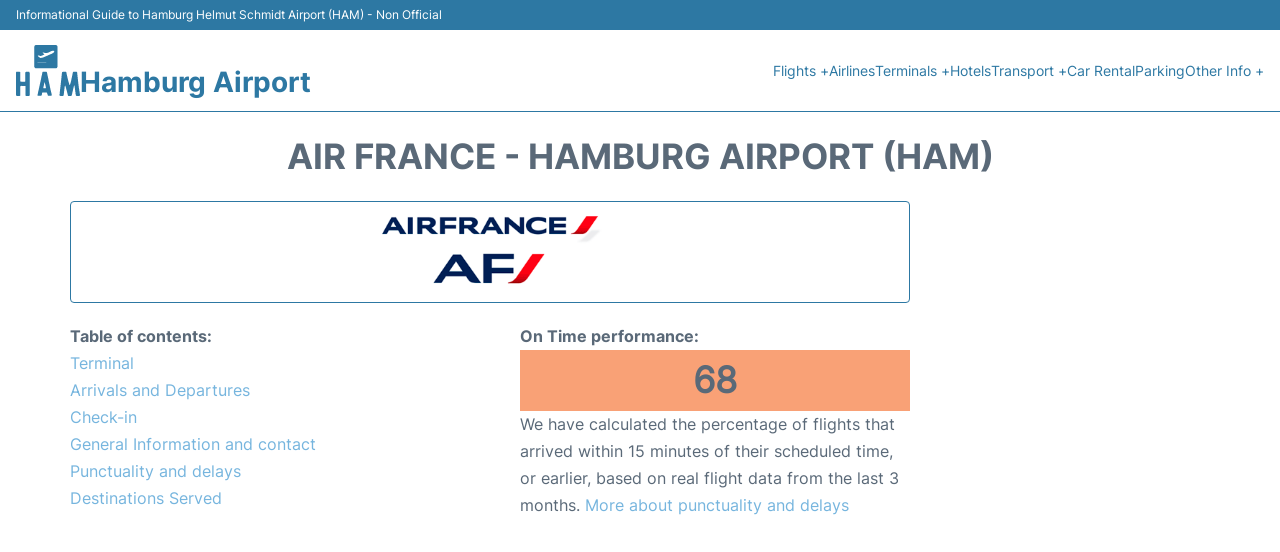

--- FILE ---
content_type: text/html; charset=UTF-8
request_url: https://www.airport-hamburg.com/ham-airlines/air-france
body_size: 13696
content:
<!DOCTYPE html PUBLIC "-//W3C//DTD XHTML 1.0 Transitional//EN" "http://www.w3.org/TR/xhtml1/DTD/xhtml1-transitional.dtd">
<html xmlns="http://www.w3.org/1999/xhtml">
<head>
<meta http-equiv="Content-Type" content="text/html; charset=UTF-8" />
		<title>Air France - Hamburg Airport (HAM)</title>
	<meta name="description" content="Important information regarding Air France (IATA code AF) at Hamburg Airport (HAM): Terminal, Contact, Check-in" />
	<meta name="keywords" content="Air France Hamburg Airport (HAM), Air France HAM, Air France HAM airport, Air France terminal Hamburg Airport (HAM), Air France terminal HAM airport" />
		<link rel="stylesheet" href="/css/plantilla/flights-2708.css">
	<link rel="canonical" href="https://www.airport-hamburg.com/ham-airlines/air-france" />
		<meta name="viewport" content="width=device-width, initial-scale=1.0">
<link rel="apple-touch-icon" sizes="180x180" href="/apple-touch-icon.png">
<link rel="icon" type="image/png" href="/favicon-32x32.png" sizes="32x32">
<link rel="icon" type="image/png" href="/favicon-16x16.png" sizes="16x16">
<link rel="manifest" href="/manifest.json">
<meta name="theme-color" content="#ffffff">
<link rel="stylesheet" href="/css/plantilla/variables.css">
<style>
    *, *::after, *::before {margin: 0;padding: 0;box-sizing: inherit;}html {font-size: 100%;}@media (min-width: 112.5em) {html {font-size: 120%;}}body {margin: 0 auto;background-color: var(--cw);box-sizing: border-box;font-family: var(--fp);line-height: 1.7;font-weight: 400;color: var(--ct);}strong, b {font-family: var(--fpb);}.container {margin: 0 auto;max-width: 73.75rem !important;padding: 0 1.25rem;}.u-center-text {text-align: center;}.u-align-right {text-align: right;}.u-margin-bottom-big {margin-bottom: 5rem;}@media (max-width: 53.125em) {.u-margin-bottom-big {margin-bottom: 3.125rem !important;}}.u-margin-bottom-medium {margin-bottom: 1.25rem;}@media (max-width: 53.125em) {.u-margin-bottom-medium {margin-bottom: 0.938rem !important;}}.u-margin-bottom-small {margin-bottom: 0.625rem;}.u-margin-top-big {margin-top: 5rem;}.u-margin-top-huge {margin-top: 6.25rem;}.u-no-margin {margin: 0 !important;}.u-padding-top {padding-top: .625rem;}.u-padding-topbot {padding: .625rem 0;}.u-clear::after {content: "";display: table;clear: both;}.u-sticky {position: sticky;top: 2rem;}.u-flex-center {display: flex;justify-content: center;}.ad {margin-bottom: 1.25rem;overflow:auto;text-align:center;}@media (max-width: 53.125em) {.ad{overflow:unset;}}.ad-right {border: 2px solid var(--ct);min-height: 40rem;}@media (max-width: 53.125em) {.ad-right {min-height: 20rem;}}.row {max-width: var(--gw);margin: 0 auto;}.row:not(:last-child) {margin-bottom: var(--gv);}@media (max-width: 53.125em) {.row:not(:last-child) {margin-bottom: var(--gvs);}}.row [class^="col-"] {float: left;}.row [class^="col-"]:not(:last-child) {margin-right: var(--gh);}@media (max-width: 53.125em) {.row [class^="col-"]:not(:last-child) {margin-right: 0;margin-bottom: var(--gvs);}}@media (max-width: 53.125em) {.row [class^="col-"] {width: 100% !important;}}.row .col-1-of-2 {width: calc((100% - var(--gh)) / 2);}.row .col-1-of-3 {width: calc((100% - 2 * var(--gh)) / 3);}.row .col-2-of-3 {width: calc(2 * ((100% - 2 * var(--gh)) / 3) + var(--gh));}.row .col-1-of-4 {width: calc((100% - 3 * var(--gh)) / 4);}.row .col-2-of-4 {width: calc(2 * ((100% - 3 * var(--gh)) / 4) + var(--gh));}.row .col-3-of-4 {width: calc(3 * ((100% - 3 * var(--gh)) / 4) + 2 * var(--gh));}.row .col-2-of-5 {width: calc(2 * ((100% - 4 * var(--gh)) / 5) + var(--gh));}.row .col-3-of-5 {width: calc(3 * ((100% - 4 * var(--gh)) / 5) + 2 * var(--gh));}.row::after {content: "";display: table;clear: both;}.section-content {padding: 1.25rem 0;background-color: var(--cw);}
</style>
<link rel="stylesheet" href="/css/plantilla/content-2708.css">
<script defer data-domain="airport-hamburg.com" src="https://plausible.io/js/script.hash.outbound-links.js"></script>
<script>window.plausible = window.plausible || function() { (window.plausible.q = window.plausible.q || []).push(arguments) }</script>

<script>(function(){
'use strict';var g=function(a){var b=0;return function(){return b<a.length?{done:!1,value:a[b++]}:{done:!0}}},l=this||self,m=/^[\w+/_-]+[=]{0,2}$/,p=null,q=function(){},r=function(a){var b=typeof a;if("object"==b)if(a){if(a instanceof Array)return"array";if(a instanceof Object)return b;var c=Object.prototype.toString.call(a);if("[object Window]"==c)return"object";if("[object Array]"==c||"number"==typeof a.length&&"undefined"!=typeof a.splice&&"undefined"!=typeof a.propertyIsEnumerable&&!a.propertyIsEnumerable("splice"))return"array";
if("[object Function]"==c||"undefined"!=typeof a.call&&"undefined"!=typeof a.propertyIsEnumerable&&!a.propertyIsEnumerable("call"))return"function"}else return"null";else if("function"==b&&"undefined"==typeof a.call)return"object";return b},u=function(a,b){function c(){}c.prototype=b.prototype;a.prototype=new c;a.prototype.constructor=a};var v=function(a,b){Object.defineProperty(l,a,{configurable:!1,get:function(){return b},set:q})};var y=function(a,b){this.b=a===w&&b||"";this.a=x},x={},w={};var aa=function(a,b){a.src=b instanceof y&&b.constructor===y&&b.a===x?b.b:"type_error:TrustedResourceUrl";if(null===p)b:{b=l.document;if((b=b.querySelector&&b.querySelector("script[nonce]"))&&(b=b.nonce||b.getAttribute("nonce"))&&m.test(b)){p=b;break b}p=""}b=p;b&&a.setAttribute("nonce",b)};var z=function(){return Math.floor(2147483648*Math.random()).toString(36)+Math.abs(Math.floor(2147483648*Math.random())^+new Date).toString(36)};var A=function(a,b){b=String(b);"application/xhtml+xml"===a.contentType&&(b=b.toLowerCase());return a.createElement(b)},B=function(a){this.a=a||l.document||document};B.prototype.appendChild=function(a,b){a.appendChild(b)};var C=function(a,b,c,d,e,f){try{var k=a.a,h=A(a.a,"SCRIPT");h.async=!0;aa(h,b);k.head.appendChild(h);h.addEventListener("load",function(){e();d&&k.head.removeChild(h)});h.addEventListener("error",function(){0<c?C(a,b,c-1,d,e,f):(d&&k.head.removeChild(h),f())})}catch(n){f()}};var ba=l.atob("aHR0cHM6Ly93d3cuZ3N0YXRpYy5jb20vaW1hZ2VzL2ljb25zL21hdGVyaWFsL3N5c3RlbS8xeC93YXJuaW5nX2FtYmVyXzI0ZHAucG5n"),ca=l.atob("WW91IGFyZSBzZWVpbmcgdGhpcyBtZXNzYWdlIGJlY2F1c2UgYWQgb3Igc2NyaXB0IGJsb2NraW5nIHNvZnR3YXJlIGlzIGludGVyZmVyaW5nIHdpdGggdGhpcyBwYWdlLg=="),da=l.atob("RGlzYWJsZSBhbnkgYWQgb3Igc2NyaXB0IGJsb2NraW5nIHNvZnR3YXJlLCB0aGVuIHJlbG9hZCB0aGlzIHBhZ2Uu"),ea=function(a,b,c){this.b=a;this.f=new B(this.b);this.a=null;this.c=[];this.g=!1;this.i=b;this.h=c},F=function(a){if(a.b.body&&!a.g){var b=
function(){D(a);l.setTimeout(function(){return E(a,3)},50)};C(a.f,a.i,2,!0,function(){l[a.h]||b()},b);a.g=!0}},D=function(a){for(var b=G(1,5),c=0;c<b;c++){var d=H(a);a.b.body.appendChild(d);a.c.push(d)}b=H(a);b.style.bottom="0";b.style.left="0";b.style.position="fixed";b.style.width=G(100,110).toString()+"%";b.style.zIndex=G(2147483544,2147483644).toString();b.style["background-color"]=I(249,259,242,252,219,229);b.style["box-shadow"]="0 0 12px #888";b.style.color=I(0,10,0,10,0,10);b.style.display=
"flex";b.style["justify-content"]="center";b.style["font-family"]="Roboto, Arial";c=H(a);c.style.width=G(80,85).toString()+"%";c.style.maxWidth=G(750,775).toString()+"px";c.style.margin="24px";c.style.display="flex";c.style["align-items"]="flex-start";c.style["justify-content"]="center";d=A(a.f.a,"IMG");d.className=z();d.src=ba;d.style.height="24px";d.style.width="24px";d.style["padding-right"]="16px";var e=H(a),f=H(a);f.style["font-weight"]="bold";f.textContent=ca;var k=H(a);k.textContent=da;J(a,
e,f);J(a,e,k);J(a,c,d);J(a,c,e);J(a,b,c);a.a=b;a.b.body.appendChild(a.a);b=G(1,5);for(c=0;c<b;c++)d=H(a),a.b.body.appendChild(d),a.c.push(d)},J=function(a,b,c){for(var d=G(1,5),e=0;e<d;e++){var f=H(a);b.appendChild(f)}b.appendChild(c);c=G(1,5);for(d=0;d<c;d++)e=H(a),b.appendChild(e)},G=function(a,b){return Math.floor(a+Math.random()*(b-a))},I=function(a,b,c,d,e,f){return"rgb("+G(Math.max(a,0),Math.min(b,255)).toString()+","+G(Math.max(c,0),Math.min(d,255)).toString()+","+G(Math.max(e,0),Math.min(f,
255)).toString()+")"},H=function(a){a=A(a.f.a,"DIV");a.className=z();return a},E=function(a,b){0>=b||null!=a.a&&0!=a.a.offsetHeight&&0!=a.a.offsetWidth||(fa(a),D(a),l.setTimeout(function(){return E(a,b-1)},50))},fa=function(a){var b=a.c;var c="undefined"!=typeof Symbol&&Symbol.iterator&&b[Symbol.iterator];b=c?c.call(b):{next:g(b)};for(c=b.next();!c.done;c=b.next())(c=c.value)&&c.parentNode&&c.parentNode.removeChild(c);a.c=[];(b=a.a)&&b.parentNode&&b.parentNode.removeChild(b);a.a=null};var ia=function(a,b,c,d,e){var f=ha(c),k=function(n){n.appendChild(f);l.setTimeout(function(){f?(0!==f.offsetHeight&&0!==f.offsetWidth?b():a(),f.parentNode&&f.parentNode.removeChild(f)):a()},d)},h=function(n){document.body?k(document.body):0<n?l.setTimeout(function(){h(n-1)},e):b()};h(3)},ha=function(a){var b=document.createElement("div");b.className=a;b.style.width="1px";b.style.height="1px";b.style.position="absolute";b.style.left="-10000px";b.style.top="-10000px";b.style.zIndex="-10000";return b};var K={},L=null;var M=function(){},N="function"==typeof Uint8Array,O=function(a,b){a.b=null;b||(b=[]);a.j=void 0;a.f=-1;a.a=b;a:{if(b=a.a.length){--b;var c=a.a[b];if(!(null===c||"object"!=typeof c||Array.isArray(c)||N&&c instanceof Uint8Array)){a.g=b-a.f;a.c=c;break a}}a.g=Number.MAX_VALUE}a.i={}},P=[],Q=function(a,b){if(b<a.g){b+=a.f;var c=a.a[b];return c===P?a.a[b]=[]:c}if(a.c)return c=a.c[b],c===P?a.c[b]=[]:c},R=function(a,b,c){a.b||(a.b={});if(!a.b[c]){var d=Q(a,c);d&&(a.b[c]=new b(d))}return a.b[c]};
M.prototype.h=N?function(){var a=Uint8Array.prototype.toJSON;Uint8Array.prototype.toJSON=function(){var b;void 0===b&&(b=0);if(!L){L={};for(var c="ABCDEFGHIJKLMNOPQRSTUVWXYZabcdefghijklmnopqrstuvwxyz0123456789".split(""),d=["+/=","+/","-_=","-_.","-_"],e=0;5>e;e++){var f=c.concat(d[e].split(""));K[e]=f;for(var k=0;k<f.length;k++){var h=f[k];void 0===L[h]&&(L[h]=k)}}}b=K[b];c=[];for(d=0;d<this.length;d+=3){var n=this[d],t=(e=d+1<this.length)?this[d+1]:0;h=(f=d+2<this.length)?this[d+2]:0;k=n>>2;n=(n&
3)<<4|t>>4;t=(t&15)<<2|h>>6;h&=63;f||(h=64,e||(t=64));c.push(b[k],b[n],b[t]||"",b[h]||"")}return c.join("")};try{return JSON.stringify(this.a&&this.a,S)}finally{Uint8Array.prototype.toJSON=a}}:function(){return JSON.stringify(this.a&&this.a,S)};var S=function(a,b){return"number"!==typeof b||!isNaN(b)&&Infinity!==b&&-Infinity!==b?b:String(b)};M.prototype.toString=function(){return this.a.toString()};var T=function(a){O(this,a)};u(T,M);var U=function(a){O(this,a)};u(U,M);var ja=function(a,b){this.c=new B(a);var c=R(b,T,5);c=new y(w,Q(c,4)||"");this.b=new ea(a,c,Q(b,4));this.a=b},ka=function(a,b,c,d){b=new T(b?JSON.parse(b):null);b=new y(w,Q(b,4)||"");C(a.c,b,3,!1,c,function(){ia(function(){F(a.b);d(!1)},function(){d(!0)},Q(a.a,2),Q(a.a,3),Q(a.a,1))})};var la=function(a,b){V(a,"internal_api_load_with_sb",function(c,d,e){ka(b,c,d,e)});V(a,"internal_api_sb",function(){F(b.b)})},V=function(a,b,c){a=l.btoa(a+b);v(a,c)},W=function(a,b,c){for(var d=[],e=2;e<arguments.length;++e)d[e-2]=arguments[e];e=l.btoa(a+b);e=l[e];if("function"==r(e))e.apply(null,d);else throw Error("API not exported.");};var X=function(a){O(this,a)};u(X,M);var Y=function(a){this.h=window;this.a=a;this.b=Q(this.a,1);this.f=R(this.a,T,2);this.g=R(this.a,U,3);this.c=!1};Y.prototype.start=function(){ma();var a=new ja(this.h.document,this.g);la(this.b,a);na(this)};
var ma=function(){var a=function(){if(!l.frames.googlefcPresent)if(document.body){var b=document.createElement("iframe");b.style.display="none";b.style.width="0px";b.style.height="0px";b.style.border="none";b.style.zIndex="-1000";b.style.left="-1000px";b.style.top="-1000px";b.name="googlefcPresent";document.body.appendChild(b)}else l.setTimeout(a,5)};a()},na=function(a){var b=Date.now();W(a.b,"internal_api_load_with_sb",a.f.h(),function(){var c;var d=a.b,e=l[l.btoa(d+"loader_js")];if(e){e=l.atob(e);
e=parseInt(e,10);d=l.btoa(d+"loader_js").split(".");var f=l;d[0]in f||"undefined"==typeof f.execScript||f.execScript("var "+d[0]);for(;d.length&&(c=d.shift());)d.length?f[c]&&f[c]!==Object.prototype[c]?f=f[c]:f=f[c]={}:f[c]=null;c=Math.abs(b-e);c=1728E5>c?0:c}else c=-1;0!=c&&(W(a.b,"internal_api_sb"),Z(a,Q(a.a,6)))},function(c){Z(a,c?Q(a.a,4):Q(a.a,5))})},Z=function(a,b){a.c||(a.c=!0,a=new l.XMLHttpRequest,a.open("GET",b,!0),a.send())};(function(a,b){l[a]=function(c){for(var d=[],e=0;e<arguments.length;++e)d[e-0]=arguments[e];l[a]=q;b.apply(null,d)}})("__d3lUW8vwsKlB__",function(a){"function"==typeof window.atob&&(a=window.atob(a),a=new X(a?JSON.parse(a):null),(new Y(a)).start())});}).call(this);

window.__d3lUW8vwsKlB__("[base64]");</script>
        <script async src="//pagead2.googlesyndication.com/pagead/js/adsbygoogle.js"></script>
        <script>
            (adsbygoogle = window.adsbygoogle || []).push({
                google_ad_client: "ca-pub-1905334826690318",
                enable_page_level_ads: true
            });
        </script>
    </head>

<body>

<style>
    :root {
        --h-ct: var(--c1);
        --h-cbg: var(--cw);
        --h-svg: var(--c1);
        --h-cT: var(--c1);
    }
    .header__logo--title,.toggleDisplay{line-height:1;font-family:var(--fpb)}.menu__list-item--submenu>a.menu__link:hover,.menu__list-item>a.menu__link:hover,.toggleDisplay{font-weight:700}header{margin:0;font-size:.875rem}.header__bot{background-color:var(--h-cbg);color:var(--h-ct);padding:15px 16px;position:relative;border-bottom:1px solid}.header__top{padding:5px 16px;display:flex;justify-content:space-between;gap:20px;background-color:var(--c1);color:var(--cw);font-size:12px}.header__main,.menu__list{display:flex;align-items:center}.header__main{position:relative;justify-content:space-between}.header__logo{display:flex;align-items:flex-end;gap:1rem}.header__logo--title{font-size:28px;text-decoration:none;color:var(--h-cT)}.header__logo img{width:3rem}.header__logo svg{width:4rem;fill:var(--h-svg)}.header__info{display:flex;flex-direction:column;gap:5px}.header__info span{font-size:14px;text-wrap:balance;line-height:1.2}.menu{z-index:999}.menu__list{position:relative;gap:1rem}.menu__link:link,.menu__link:visited{display:inline-block;width:100%;text-decoration:none;color:var(--h-ct);transition:.2s;text-wrap:nowrap}.menu [class^=menu__list-item]{transition:.2s;position:relative}.menu [class^=menu__list-item]:hover .menu__submenu{display:block}.menu__list-item--submenu>.menu__link{width:auto}.menu__list-item--submenu>.menu__link::before{content:attr(data-text) " +"}.menu__submenu{display:none;position:absolute;background-color:var(--h-cbg);z-index:10;top:100%;left:0;border:1px solid;min-width:100%;border-radius:4px}.menu__list-item--subitem{border:0;transition:2s}.menu__list-item--subitem .menu__link{padding:.5rem .75rem!important}.menu__list-item--subitem:hover .menu__link{text-decoration:underline}.menu__list-item>a.menu__link:before{content:attr(data-text)}.menu__list-item--submenu>a.menu__link:before{content:attr(data-text) " +"}.menu__list-item--submenu>a.menu__link:before,.menu__list-item>a.menu__link:before{font-weight:700;height:0;overflow:hidden;visibility:hidden;display:block}a.menu__link:has(+ ul:hover){font-weight:700}.nav-toggle,.nav-toggle__checkbox{display:none}.nav-toggle__button{display:inline-block;height:3rem;width:3rem;text-align:center;cursor:pointer}.nav-toggle__icon{position:relative;margin-top:1.45rem}.nav-toggle__icon,.nav-toggle__icon::after,.nav-toggle__icon::before{width:1.65rem;height:3px;background-color:var(--h-ct);display:inline-block}.nav-toggle__icon::after,.nav-toggle__icon::before{content:"";position:absolute;left:0;transition:.2s}.nav-toggle__icon::before{top:-.5rem}.nav-toggle__icon::after{top:.5rem}.nav-toggle__checkbox:checked+.nav-toggle__button .nav-toggle__icon{background-color:transparent}.nav-toggle__checkbox:checked+.nav-toggle__button .nav-toggle__icon::before{top:0;transform:rotate(135deg)}.nav-toggle__checkbox:checked+.nav-toggle__button .nav-toggle__icon::after{top:0;transform:rotate(-135deg)}.toggleDisplay{display:none;position:absolute;top:.375rem;right:2.2rem;color:var(--c1);font-size:1.875rem;cursor:pointer}ul{list-style:none}.lang{display:flex!important;align-items:center;gap:5px}@media (max-width:53.125em){.header__logo{width:100%;justify-content:space-between}.header__info{text-align:center}.menu{position:absolute;background-color:var(--h-cbg);top:calc(100% + .5rem);width:100vw;left:-1.25rem}.menu__list{border-bottom:1px solid var(--c1);display:block;padding:0 1.25rem 1.25rem}.menu__link:link,.menu__link:visited{padding:.875rem 0}.menu [class^=menu__list-item],.nav-toggle{display:block}.menu [class^=menu__list-item]:hover .menu__submenu{display:inherit}.menu__list-item--submenu{position:relative}.menu__submenu{display:none;width:100%;position:relative;top:0;background-color:var(--h-cbg);border:0;min-width:initial}.menu__list-item--subitem{width:100%}.menu .container{padding:0}.toggleDisplay{display:inline-block}.toggleVisible{display:block;max-height:62.5rem;overflow-y:hidden;transition:max-height 1s ease-out}.toggleHidden{max-height:0;overflow-y:hidden;padding:0}.lang{gap:0}.lang span{padding:.5rem .75rem}.lang__ul{display:flex}.lang__ul li{width:initial}.lang__ul a{text-decoration:underline!important}}.menu__submenu--last{left:unset;right:0}
</style>
<header>
    <div class="header__top">
        <span>Informational Guide to Hamburg Helmut Schmidt Airport (HAM) - Non Official</span>
    </div>
    <div class="header__bot">
        <div class="header__main">
            
            <div class="header__logo">
                <a href="https://www.airport-hamburg.com" title="Hamburg Airport">
                    <?xml version="1.0" encoding="UTF-8"?>
<svg id="Capa_1" xmlns="http://www.w3.org/2000/svg" viewBox="0 0 452.78 357.58">
  <path d="M211.36,163.66c-22.49,0-44.97.02-67.46,0-9.36,0-14.54-4.92-14.56-14.41-.09-44.64-.11-89.28,0-133.92.03-10.89,4.85-15.31,15.79-15.31,44.31-.01,88.61-.02,132.92,0,10.75,0,15.5,4.75,15.5,15.58.02,44.31.03,88.61,0,132.92,0,10.71-4.51,15.14-15.24,15.15-22.32.02-44.64,0-66.96,0ZM188.1,55.29c3.64,2.74,6.79,5.34,10.17,7.61,3.39,2.28,2.6,3.61-.62,4.98-3.97,1.7-8.03,3.29-11.77,5.42-6.61,3.75-13.14,4.86-20.33,1.61-2.98-1.35-6.38-1.97-9.77-1.03-2.7.75-3.34,2.07-.95,4,4.52,3.65,9.01,7.35,13.64,10.86,2.78,2.11,6.08,2.76,9.49,1.94,6.79-1.63,13.63-3.09,20.09-5.87,13.89-5.98,27.87-11.75,41.66-17.96,8.15-3.67,16.99-6.1,23.94-12.08,3.43-2.95,8.74-6.22,6.42-11.12-2.23-4.71-8.17-3.14-12.76-2.66-6.1.65-11.45,3.44-16.67,6.36-13.01,7.26-26.14,12.7-41.4,6.57-3.11-1.25-7.16-1.13-11.15,1.35ZM214.28,122.57c0-.41,0-.83.01-1.24h-61.5c0,.41,0,.83,0,1.24h61.48Z"/>
  <path d="M412.31,282.93c-2.37,2.92-2.92,6.04-3.62,9-4.47,18.78-8.86,37.58-13.18,56.4-1.97,8.58-3.18,9.59-11.85,8.6-2.35-.27-4.64-.06-6.96.19-6.89.76-8.57-.36-10.27-7.02-4.94-19.36-9.51-38.81-15.24-57.96-.9-3-1.84-5.95-3.84-9.14-2.94,4.81-2.86,9.73-3.46,14.33-2.29,17.82-4.3,35.67-6.27,53.53-.46,4.13-2.11,6.55-6.52,6.49-5.33-.08-10.68.16-15.97-.28-5.91-.49-7.49-2.15-7.01-8,.9-11.1,2.27-22.17,3.52-33.24,2.8-24.79,5.67-49.58,8.46-74.37,1.78-15.87,3.44-31.75,5.19-47.62.4-3.68,2.43-5.63,6.24-5.81,5.32-.24,10.62-.75,15.94-.93,6.08-.21,8.03,1.41,9.2,7.42,4.82,24.69,10.79,49.09,17.79,73.25.97,3.35,2.19,6.64,3.41,9.91.44,1.17.77,2.82,2.5,2.66,1.36-.12,1.71-1.52,2.05-2.58,1.96-6.19,4.25-12.31,5.66-18.62,4.53-20.3,8.79-40.67,13.04-61.03,2.15-10.32,2.66-10.86,12.99-10.88,4,0,8-.02,11.99-.12,4.12-.1,6.09,1.99,6.52,5.94,1.97,18.19,3.98,36.38,5.97,54.57,3.58,32.75,7.55,65.45,13.48,97.87.3,1.63.44,3.29.64,4.94.55,4.54-1.55,6.02-5.99,6.35-5.98.44-11.95.11-17.91.32-4.01.14-5.29-2.23-5.78-5.95-2.55-19.63-5.26-39.24-8.03-58.84-.43-3.03-.81-6.18-2.67-9.38Z"/>
  <path d="M.01,272.34c0-25.15,0-50.3,0-75.45,0-8.4,1.19-9.7,9.42-9.62,5.15.05,10.3.57,15.45.65,4.02.06,5.82,2.07,5.79,5.87-.11,12.16,0,24.33-.56,36.46-.32,7-.19,13.98-.46,20.96-.14,3.7,1.7,5.22,4.94,5.48,9.48.76,18.97.37,28.46.25,3.6-.05,3.05-2.88,3.05-5.13-.01-17.99-.07-35.98-.11-53.97,0-1.5-.02-3,.1-4.49.24-3.07,1.87-4.97,5-5.23,5.14-.43,10.29-1.01,15.43-1.01,8.06,0,10.02,2.03,10.03,10.16.07,35.31-.02,70.62.11,105.93.05,14.48-.66,28.96.64,43.43.75,8.35-1.95,10.88-10.2,10.84-4.66-.02-9.34-.21-13.99.08-4.64.29-6.2-1.69-6.17-6.13.15-19.15.13-38.31.16-57.46.01-7.07-.22-7.32-7.27-7.34-7.83-.02-15.66.14-23.48-.05-4.32-.1-5.89,1.61-5.84,5.9.18,17.99.17,35.98.18,53.97,0,9.96-1.3,11.22-11.3,10.99-4.15-.1-8.31.16-12.46-.57-6.12-1.07-6.93-1.81-6.94-8.06-.02-25.48,0-50.97,0-76.45Z"/>
  <path d="M238.9,355.59c-14.65-.26-12.5,2.77-17.07-12.6-.47-1.6-1.11-3.15-1.49-4.77-.95-3.99-3.25-5.81-7.49-5.7-7.49.21-14.99.09-22.49.08-3.63,0-5.35,1.7-5.76,5.4-.45,4.12-1.38,8.2-2.32,12.25-.85,3.66-3,5.62-7.14,5.44-5.82-.26-11.67-.22-17.49.01-4.55.18-5.85-1.48-5.02-5.96,3.2-17.37,7.59-34.47,11.37-51.71,7.64-34.8,15.27-69.61,22.6-104.48,1.08-5.13,3.56-6.79,8.22-6.24,5.49.66,10.97.69,16.44-.05,4.92-.67,7.12,1.35,8.12,6.26,5.94,29.21,12.04,58.38,18.3,87.52,4.58,21.32,8.61,42.77,14.39,63.81.48,1.75.64,3.6.8,5.42.31,3.55-1.42,5.3-4.96,5.3-3,0-6,0-9,0ZM203.48,260.78c-.54-.02-1.08-.03-1.62-.05-2.88,13.06-5.76,26.12-8.62,39.19-.58,2.67,1.21,3.1,3.23,3.14,3.98.07,7.97.1,11.95.12,2.06.01,3.91-.58,3.39-3.09-2.71-13.12-5.54-26.21-8.33-39.31Z"/>
</svg>                </a>
                <div class="header__info">
                    <a href="https://www.airport-hamburg.com" class="header__logo--title">Hamburg Airport</a>
                </div>
                
                <div class="nav-toggle">
                    <input type="checkbox" class="nav-toggle__checkbox" id="navi-toggle" autocomplete="off">
                    <label for="navi-toggle" class="nav-toggle__button">
                        <span class="nav-toggle__icon">
                            &nbsp;
                        </span>
                    </label>
                </div>
            </div>

            <nav class="menu toggleHidden">
                <ul class="menu__list">
                                            <li class="menu__list-item--submenu">
                                <a class="menu__link" title="Flights" href="#" data-text="Flights" >
                                    Flights +                                </a>
                                                                        <ul class="menu__submenu toggleHidden ">
                                                                                            <li class="menu__list-item--subitem">
                                                        <a class="menu__link" title="Arrivals" href="/ham-arrivals" >
                                                            Arrivals                                                        </a>
                                                    </li>
                                                                                                    <li class="menu__list-item--subitem">
                                                        <a class="menu__link" title="Departures" href="/ham-departures" >
                                                            Departures                                                        </a>
                                                    </li>
                                                                                                    <li class="menu__list-item--subitem">
                                                        <a class="menu__link" title="Flight Status" href="/ham-flight-status" >
                                                            Flight Status                                                        </a>
                                                    </li>
                                                                                        </ul>
                                                                </li>
                                                    <li class="menu__list-item">
                                <a class="menu__link" title="Airlines" href="/ham-airlines" data-text="Airlines" >
                                    Airlines                                </a>
                                                            </li>
                                                    <li class="menu__list-item--submenu">
                                <a class="menu__link" title="Terminals" href="/terminals.php" data-text="Terminals" >
                                    Terminals +                                </a>
                                                                        <ul class="menu__submenu toggleHidden ">
                                                                                            <li class="menu__list-item--subitem">
                                                        <a class="menu__link" title="Terminal 1" href="/terminal-1.php" >
                                                            Terminal 1                                                        </a>
                                                    </li>
                                                                                                    <li class="menu__list-item--subitem">
                                                        <a class="menu__link" title="Terminal 2" href="/terminal-2.php" >
                                                            Terminal 2                                                        </a>
                                                    </li>
                                                                                        </ul>
                                                                </li>
                                                    <li class="menu__list-item">
                                <a class="menu__link" title="Hotels near Hamburg Airport" href="https://www.booking.com/airport/de/ham.en-gb.html?aid=358577;label=HAM" data-text="Hotels" target="_blank">
                                    Hotels                                </a>
                                                            </li>
                                                    <li class="menu__list-item--submenu">
                                <a class="menu__link" title="Transport" href="/transport.php" data-text="Transport" >
                                    Transport +                                </a>
                                                                        <ul class="menu__submenu toggleHidden ">
                                                                                            <li class="menu__list-item--subitem">
                                                        <a class="menu__link" title="Bus" href="/bus.php" >
                                                            Bus                                                        </a>
                                                    </li>
                                                                                                    <li class="menu__list-item--subitem">
                                                        <a class="menu__link" title="Taxi" href="/taxi.php" >
                                                            Taxi                                                        </a>
                                                    </li>
                                                                                                    <li class="menu__list-item--subitem">
                                                        <a class="menu__link" title="Train" href="/train.php" >
                                                            Train                                                        </a>
                                                    </li>
                                                                                                    <li class="menu__list-item--subitem">
                                                        <a class="menu__link" title="Transfers" href="/transfers.php" >
                                                            Transfers                                                        </a>
                                                    </li>
                                                                                        </ul>
                                                                </li>
                                                    <li class="menu__list-item">
                                <a class="menu__link" title="Car Rental Hamburg Airport" href="/car-rental.php" data-text="Car Rental" >
                                    Car Rental                                </a>
                                                            </li>
                                                    <li class="menu__list-item">
                                <a class="menu__link" title="Parking" href="/parking.php" data-text="Parking" >
                                    Parking                                </a>
                                                            </li>
                                                    <li class="menu__list-item--submenu">
                                <a class="menu__link" title="Other Info" href="#" data-text="Other Info" >
                                    Other Info +                                </a>
                                                                        <ul class="menu__submenu toggleHidden menu__submenu--last">
                                                                                            <li class="menu__list-item--subitem">
                                                        <a class="menu__link" title="Services" href="/services.php" >
                                                            Services                                                        </a>
                                                    </li>
                                                                                                    <li class="menu__list-item--subitem">
                                                        <a class="menu__link" title="Lounges" href="/lounges.php" >
                                                            Lounges                                                        </a>
                                                    </li>
                                                                                                    <li class="menu__list-item--subitem">
                                                        <a class="menu__link" title="Airport Plaza" href="/airport-plaza.php" >
                                                            Airport Plaza                                                        </a>
                                                    </li>
                                                                                        </ul>
                                                                </li>
                                        </ul>
            </nav>
            
            
        </div>
    </div>

  <script>
    const menuToggle=document.querySelector(".nav-toggle"),menuCheckBox=document.querySelector(".nav-toggle__checkbox"),menuMobile=document.querySelector(".menu"),menuIdiomes=document.querySelector(".header__lang"),menuItems=document.querySelectorAll(".menu__list-item--submenu");function toggleMenu(){menuCheckBox.checked?(menuMobile.classList.replace("toggleHidden","toggleVisible"),menuIdiomes.classList.replace("toggleHidden","toggleVisible")):(menuMobile.classList.replace("toggleVisible","toggleHidden"),menuIdiomes.classList.replace("toggleVisible","toggleHidden"))}function toggleSubMenu(){if(this.lastElementChild.classList.contains("toggleVisible")){this.lastElementChild.classList.replace("toggleVisible","toggleHidden");let e=this.querySelector(".toggleDisplay");e.textContent="+"}else{this.lastElementChild.classList.replace("toggleHidden","toggleVisible");let l=this.querySelector(".toggleDisplay");l.textContent="−"}}menuToggle.addEventListener("click",toggleMenu),menuItems.forEach(e=>{e.querySelector(".toggleDisplay"),e.addEventListener("click",toggleSubMenu)});
  </script>
  <div class="clear"></div>
</header>
	<main>
		<div class="section-content">
			<div class="container">

				<div class="content-text">
											<div class="u-center-text u-margin-bottom-medium">
							<h1 class="heading-primary">Air France - Hamburg Airport (HAM)</h1>
						</div>
																				</div>
				
				<div class="row">
					<div class="col-3-of-4 content-text">

						<div id="airline_img"><img src="/images/airlines17/air-france.png" alt="Air France" width="230" class="img-airline"/></div>
						<div id="airline_text">

														
							<div class="row">
								<div class="col-1-of-2 flight-content__table">
									<b>Table of contents:</b>
									<a href="#Terminal_Gates">Terminal</a>
									<a href="#Arrivals_Departures">Arrivals and Departures</a>
									<a href="#Checkin">Check-in</a>
									<a href="#General_information">General Information and contact</a>
									<a href="#Punctuality_and_delays">Punctuality and delays</a>
									<a href="#Destinations">Destinations Served</a>
								</div>
								<div class="col-1-of-2">
									<b>On Time performance:</b><br>

																		<div style="text-align: center;background-color: #f9a176;" >
										<span style="font-size: 36px;font-weight: bold;">
																					68																				</span>
									</div>
																			We have calculated the percentage of flights that arrived within 15 minutes of their scheduled time, or earlier, based on real flight data from the last 3 months. <a href='#Punctuality_and_delays'>More about punctuality and delays</a>																	</div>
							</div>



							<div class="ad">
							
	<script async src="https://pagead2.googlesyndication.com/pagead/js/adsbygoogle.js"></script>
<!-- hamburg - airline - top -->
<ins class="adsbygoogle"
     style="display:block"
     data-ad-client="ca-pub-1905334826690318"
     data-ad-slot="2825482812"
     data-ad-format="auto"
     data-full-width-responsive="true"></ins>
<script>
     (adsbygoogle = window.adsbygoogle || []).push({});
</script>
								</div>

							<!-- terminal -->

							<h2 id="Terminal_Gates">Terminal</h2> 
																																			<h3>Arrivals and Departures Terminal:</h3><p>Air France uses <b>Terminal 2</b> at Hamburg Airport (HAM).</p>
																														
							<!-- flights -->
															<h2 id="Arrivals_Departures">Arrivals and Departures</h2> 

																	<p>Follow the links below in order to see all the flights scheduled for Air France</p>
									<p>
										- <a href='/ham-arrivals-airline-air-france' style='text-decoration:underline;'>Air France Arrivals</a><br>
										- <a href='/ham-departures-airline-air-france' style='text-decoration:underline;'>Air France Departures</a>									</p>
															

							
							<!-- check-in -->
							<h2 id="Checkin">Check-in</h2> 
															<p>In order to check in for your flight at Hamburg Airport (HAM), go to the terminal where your flight departs from, or follow the instructions provided in your ticket.</p>
							
							<!-- general information -->
							<h2 id="General_information">General Information and contact</h2>
							<p>
																	- <b>IATA Code:</b> AF<br>
																									- <b>Website:</b> <a href="https://www.airfrance.com" target="_blank" style="text-decoration:underline;">www.airfrance.com</a><br>
																
																								<!--  -->
															</p>

							<!-- codeshare -->
							

							<!-- punctuality -->
							<h2 id="Punctuality_and_delays">Punctuality and delays</h2>
							<p>
									
									We have gathered data from recent months and present below an analysis of how timely the flights have been.<br><br>
									<div class="row">
										<div class="col-1-of-2">
											<div class="u-flex-center" style="height: 300px">
											<canvas id="otp"></canvas>
											</div>
										</div>
										<div class="col-1-of-2">
											In terms of On-Time Performance, by analyzing the flight data from the last three months, spanning from October 16, 2025 to January 15, 2026, we have obtained these figures.<br>
											<b>Total number of flights:</b> 351<br>
											<b>On Time:</b> 238 ( 68 % )<br>
											<b>Moderate Delay:</b> 45 ( 13 % )<br>
											<b>Significant Delay:</b> 48 ( 14 % )<br>
											<b>Major Delay:</b> 20 ( 6 % )<br>
											<b>Canceled:</b> 0 ( 0 % )<br>
											<b>Diverted:</b> 0 ( 0 % )<br>
											<br>
											<b>Average Delay:</b> 17 minutes.
										</div>
									</div>	
																									<b>Delays analyzed by Weekday</b>: We have gathered available data from last six months, spanning from <b>July 16, 2025</b> to <b>January 15, 2026</b>. Next, you can observe the results broken down by day of the week: number of flights analyzed, on-time performance per day, and average delay per day.<br><br>
									<div class="row">
										<div class="col-1-of-2">
											<div style="height: 260px">
												<canvas id="week_totals"></canvas>
											</div>
										</div>
										<div class="col-1-of-2">
											<div style="height: 260px">
												<canvas id="weekday"></canvas>
											</div>
										</div>
									</div>			
																																		<b>Delays analyzed by Month</b>: We have gathered available data from last twelve closed months, spanning from <b>January 02, 2025</b> to <b>December 31, 2025</b>. Next, you can observe the results broken down by month: number of flights analyzed, on-time performance per month, and average delay per month.<br><br>
									<div class="row">
										<div class="col-1-of-2">
											<div style="height: 260px">
												<canvas id="month_totals"></canvas>
											</div>
										</div>
										<div class="col-1-of-2">
											<div style="height: 260px">
												<canvas id="month"></canvas>
											</div>
										</div>
										
									</div>			
																								
								<script src="https://cdn.jsdelivr.net/npm/chart.js"></script>
								<script>
								const ctx_weekday = document.getElementById('weekday');

								new Chart(ctx_weekday, {
									type: 'bar',
									data: {
									labels: ['Monday', 'Tuesday', 'Wednesday', 'Thursday', 'Friday', 'Saturday', 'Sunday'],
									datasets: [
										{
										label: 'average delays by day (minutes)',
										data: ['19', '10', '16', '18', '24', '17', '17'],
										borderWidth: 1,
										yAxisID: 'y',
									},
									{
										label: 'on time performance (%)',
										data: ['61', '76', '74', '62', '53', '65', '69'],
										borderWidth: 1,
										yAxisID: 'y1'
									},
									]
									},
									options: {
										maintainAspectRatio: false,
										scales: {
										y: {
											type:'linear',
											display: 'true',
											position: 'left',
											beginAtZero: true,
											suggestedMax: 60,
										},
										y1: {
											type:'linear',
											display: 'true',
											position: 'right',
											beginAtZero: true,
											grid: {
												drawOnChartArea: false,
											},
											max: 100,
										}
									}
									}
								});
								</script>
								<script>
								const ctx_month = document.getElementById('month');
								
								new Chart(ctx_month, {
									type: 'bar',
									data: {
									labels: ['Jan', 'Feb', 'Mar', 'Apr', 'May', 'Jun', 'Jul', 'Aug', 'Sep', 'Oct', 'Nov', 'Dec'],
									datasets: [
										{
										label: 'average delays by month (minutes)',
										data: ['22', '8', '9', '9', '15', '14', '18', '16', '13', '21', '16', '14'],
										borderWidth: 1,
										yAxisID: 'y',
										},
										{
										label: 'on time performance (%)',
										data: ['58', '82', '76', '75', '67', '67', '62', '66', '72', '59', '73', '72'],
										borderWidth: 1,
										yAxisID: 'y1',
										},
									]
									},
									options: {
									maintainAspectRatio: false,
									scales: {
										y: {
											type:'linear',
											display: 'true',
											position: 'left',
											beginAtZero: true,
											suggestedMax: 60,
										},
										y1: {
											type:'linear',
											display: 'true',
											position: 'right',
											beginAtZero: true,
											grid: {
												drawOnChartArea: false,
											},
											max: 100,
										}
									}
									}
								});
								</script>
								<script>
								const ctx_month_totals = document.getElementById('month_totals');
								
								new Chart(ctx_month_totals, {
									type: 'bar',
									data: {
									labels: ['Jan', 'Feb', 'Mar', 'Apr', 'May', 'Jun', 'Jul', 'Aug', 'Sep', 'Oct', 'Nov', 'Dec'],
									datasets: [
										{
										label: 'flights analyzed by month',
										data: ['107', '100', '138', '122', '128', '131', '117', '114', '127', '123', '120', '117'],
										backgroundColor: 'rgba(110, 110, 110, 0.5)', 
										borderColor: 'rgba(110, 110, 110, 1)',
										borderWidth: 1,
										},
									]
									},
									options: {
									maintainAspectRatio: false,
									scales: {
										y: {
										beginAtZero: true
										}
									}
									}
								});
								</script>
								<script>
								const ctx_week_totals = document.getElementById('week_totals');
								
								new Chart(ctx_week_totals, {
									type: 'bar',
									data: {
									labels: ['Monday', 'Tuesday', 'Wednesday', 'Thursday', 'Friday', 'Saturday', 'Sunday'],
									datasets: [
										{
										label: 'flights analyzed by weekday',
										data: ['107', '103', '105', '103', '96', '88', '109'],
										backgroundColor: 'rgba(110, 110, 110, 0.5)', 
										borderColor: 'rgba(110, 110, 110, 1)',
										borderWidth: 1,
										},
									]
									},
									options: {
									maintainAspectRatio: false,
									scales: {
										y: {
										beginAtZero: true
										}
									}
									}
								});
								</script>
								<script>
								const ctx_otp = document.getElementById('otp');
								
								new Chart(ctx_otp, {
									type: 'pie',
									data: {


									labels: ['On Time', 'Moderate Delay', 'Significant Delay', 'Major Delay', 'Canceled', 'Diverted'],
									datasets: [{
										label: '% last 3 months',
										data: [68, 13, 14, 6, 0, 0],
										backgroundColor: [
									'rgb(100, 171, 0, 0.8)',
									'rgb(241, 190, 4, 0.8)',
									'rgb(255, 97, 12, 0.8)',
									'rgb(254, 51, 0, 0.8)',
									'rgb(122, 7, 94, 0.8)',
									'rgb(86, 86, 86, 0.8)',
										],
										borderColor: [
									'rgb(100, 171, 0, 1)',
									'rgb(241, 190, 4, 1)',
									'rgb(255, 97, 12, 1)',
									'rgb(254, 51, 0, 1)',
									'rgb(122, 7, 94, 1)',
									'rgb(86, 86, 86, 1)',
										],
										hoverOffset: 4
									}]
									},
								});
								</script>
							</p>


							<!-- destinations served -->
							
															<h2 id="Destinations">Destinations Served</h2>
																	<p>Air France only serve one destination from Hamburg Airport (HAM):To see the destinations and their flight frequency, please select the country.</p>
								
									<details>
										<summary><b>France</b></summary>
										<article>
											<pre><code>
											- <b>Paris</b> (CDG): Daily<br>											</code></pre>
										</article>
									</details>
																<br>
								<p>The information provided above does not include details about seasonal flights that are not currently being served at this moment, which means that only the flights currently in operation are covered in the information provided.</p>
													</div>

					</div>

					<div class="col-1-of-4">
						<div class="ad">
							
	<script async src="https://pagead2.googlesyndication.com/pagead/js/adsbygoogle.js"></script>
<!-- hamburg - airline - right -->
<ins class="adsbygoogle"
     style="display:block"
     data-ad-client="ca-pub-1905334826690318"
     data-ad-slot="8457083440"
     data-ad-format="auto"
     data-full-width-responsive="true"></ins>
<script>
     (adsbygoogle = window.adsbygoogle || []).push({});
</script>
							</div>
					</div>
					
				</div>
			</div>
		</div>
	</main>
<style>
    :root {
        --f_bg: var(--ct);
        --f_ct: var(--cw);
        --f_fp: var(--fp);
        --f_fpb: var(--fpb);
        --f_fs: var(--dfs);
    }
    .footer,.footer-nav__link:link,.footer-nav__link:visited,footer a{color:var(--ct)}.container-footer{max-width:900px;margin:0 auto;padding:0 1.25rem}.footer{margin:0 auto;font-size:var(--f_fs);position:relative;padding-bottom:2rem;border-top:1px solid var(--c1)}.footer__bot,.footer__bottom a{color:var(--cw)}.footer__content{display:flex;justify-content:space-between;padding-top:2rem;flex-direction:column;gap:1.5rem}.footer__title{line-height:1;font-family:var(--f_fpb);text-align:center}.footer__title a{font-size:1.25rem;text-decoration:none}.footer__bot{background-color:var(--c1)}.footer__bottom{padding:.625rem 0;font-size:12px}.footer__bottom--copy{float:right}.footer-nav{display:flex;flex-wrap:wrap;gap:2rem;text-wrap:nowrap}.footer-nav__col{display:flex;flex-direction:column;flex:1}.footer-nav__title{text-decoration:none;font-family:var(--f_fpb)}.footer-nav__link{margin-right:.625rem;text-decoration:none;width:fit-content}@media (max-width:37.5em){.footer__bottom--copy{float:none;display:block}.footer__bottom{font-size:.75rem;text-align:center}.footer-nav__col{flex:0 0 50%}.footer-nav{gap:0}}
</style>
<footer class="footer">
    <div class="container-footer">
        <div class="footer__content">
            <div class="footer__title">
                <a href="https://www.airport-hamburg.com">Hamburg Airport</a>
            </div>
            <nav class="footer-nav">
                                        <div class="footer-nav__col">
                                                        <span class="footer-nav__title">Flights</span>
                                                                    <a class="footer-nav__link" title="Arrivals" href="/ham-arrivals" >
                                        Arrivals                                    </a>
                                                                        <a class="footer-nav__link" title="Departures" href="/ham-departures" >
                                        Departures                                    </a>
                                                                        <a class="footer-nav__link" title="Flight Status" href="/ham-flight-status" >
                                        Flight Status                                    </a>
                                                            </div>
                                                <div class="footer-nav__col">
                                                        <a class="footer-nav__title" title="Airlines" href="/ham-airlines" >
                                    Airlines                                </a>
                                                                <a class="footer-nav__title" title="Transport" href="/transport.php" >
                                    Transport                                </a>
                                                                    <a class="footer-nav__link" title="Bus" href="/bus.php" >
                                        Bus                                    </a>
                                                                        <a class="footer-nav__link" title="Taxi" href="/taxi.php" >
                                        Taxi                                    </a>
                                                                        <a class="footer-nav__link" title="Train" href="/train.php" >
                                        Train                                    </a>
                                                                        <a class="footer-nav__link" title="Transfers" href="/transfers.php" >
                                        Transfers                                    </a>
                                                            </div>
                                                <div class="footer-nav__col">
                                                        <a class="footer-nav__title" title="Terminals" href="/terminals.php" >
                                    Terminals                                </a>
                                                                    <a class="footer-nav__link" title="Terminal 1" href="/terminal-1.php" >
                                        Terminal 1                                    </a>
                                                                        <a class="footer-nav__link" title="Terminal 2" href="/terminal-2.php" >
                                        Terminal 2                                    </a>
                                                                    <span class="footer-nav__title">Other Info</span>
                                                                    <a class="footer-nav__link" title="Services" href="/services.php" >
                                        Services                                    </a>
                                                                        <a class="footer-nav__link" title="Lounges" href="/lounges.php" >
                                        Lounges                                    </a>
                                                                        <a class="footer-nav__link" title="Airport Plaza" href="/airport-plaza.php" >
                                        Airport Plaza                                    </a>
                                                            </div>
                                                <div class="footer-nav__col">
                                                        <a class="footer-nav__title" title="Hotels near Hamburg Airport" href="https://www.booking.com/airport/de/ham.en-gb.html?aid=358577;label=HAM" target="_blank">
                                    Hotels                                </a>
                                                                <a class="footer-nav__title" title="Car Rental Hamburg Airport" href="/car-rental.php" >
                                    Car Rental                                </a>
                                                                <a class="footer-nav__title" title="Parking" href="/parking.php" >
                                    Parking                                </a>
                                                        </div>
                                    </nav>
        </div>

        
    </div>

</footer>
<div class="footer__bot">
  <div class="container-footer">
    <div class="footer__bottom">
        <span>
            Not the official airport website. <a href="/disclaimer.php" class="footer__bottom--contact">Disclaimer</a> - <a href="/contact.php" class="footer__bottom--contact">Contact</a> - <a href="/about-us.php" class="footer__bottom--contact">About us</a>
        </span>
        <span class="footer__bottom--copy">Copyright &copy; 2026. airport-hamburg.com</span>
    </div>
  </div>
</div>

<script>
	// smooth scroll
	let anchorlinks=document.querySelectorAll('a[href^="#"]');for(let e of anchorlinks)e.addEventListener("click",t=>{let l=e.getAttribute("href");document.querySelector(l).scrollIntoView({behavior:"smooth",block:"start"}),history.pushState(null,null,l),t.preventDefault()});
</script></body>
</html>

--- FILE ---
content_type: text/html; charset=utf-8
request_url: https://www.google.com/recaptcha/api2/aframe
body_size: 268
content:
<!DOCTYPE HTML><html><head><meta http-equiv="content-type" content="text/html; charset=UTF-8"></head><body><script nonce="anF3zbt9KKYl434Zg5HWdQ">/** Anti-fraud and anti-abuse applications only. See google.com/recaptcha */ try{var clients={'sodar':'https://pagead2.googlesyndication.com/pagead/sodar?'};window.addEventListener("message",function(a){try{if(a.source===window.parent){var b=JSON.parse(a.data);var c=clients[b['id']];if(c){var d=document.createElement('img');d.src=c+b['params']+'&rc='+(localStorage.getItem("rc::a")?sessionStorage.getItem("rc::b"):"");window.document.body.appendChild(d);sessionStorage.setItem("rc::e",parseInt(sessionStorage.getItem("rc::e")||0)+1);localStorage.setItem("rc::h",'1769104360047');}}}catch(b){}});window.parent.postMessage("_grecaptcha_ready", "*");}catch(b){}</script></body></html>

--- FILE ---
content_type: application/javascript; charset=utf-8
request_url: https://fundingchoicesmessages.google.com/f/AGSKWxXm9pKdgoaa7QTZelxzqp4ofKOcBZuP4gc0F2LgVowTAmpSQuevB8HkI92DpgJQrTlG13ggoqGMXitvkP5j-26pxp-JJfKNl_m8lxH2ISH1usEWWdbaJdbPA9I-JEsKwnQvoZHp2DM4Q8Sj4i38gTL1_1J83T5XwtFHqSBGENM8wU022NFo1rzUMV1-/_/msn-exo-_300_250_-ads-728x/ads/intermarkets_/boxad2.
body_size: -1288
content:
window['d0930670-09c4-484e-acea-8055c2edb31f'] = true;